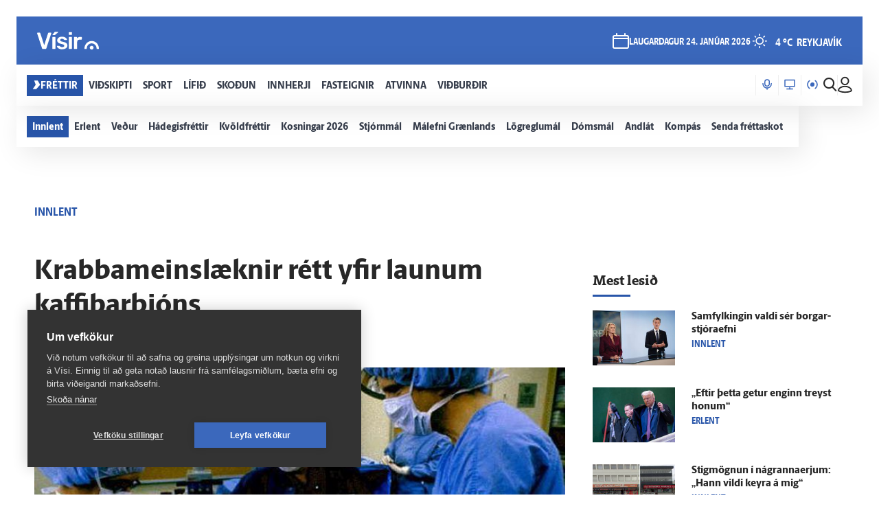

--- FILE ---
content_type: application/javascript
request_url: https://www.visir.is/js/image_error.min.js
body_size: 31
content:
window.handleImageError = function (a, d = "/images/brokenfjallfx.png") { a.dataset.fallback || (a.dataset.fallback = "true", a.src = d) };

--- FILE ---
content_type: image/svg+xml
request_url: https://www.visir.is/static/1.0.1231/img/365-logo.svg
body_size: 5640
content:
<?xml version="1.0" encoding="UTF-8" standalone="no"?>
<svg width="81px" height="37px" viewBox="0 0 81 37" version="1.1" xmlns="http://www.w3.org/2000/svg" xmlns:xlink="http://www.w3.org/1999/xlink">
    <!-- Generator: Sketch 39.1 (31720) - http://www.bohemiancoding.com/sketch -->
    <title>Fill 1</title>
    <desc>Created with Sketch.</desc>
    <defs></defs>
    <g id="Footer" stroke="none" stroke-width="1" fill="none" fill-rule="evenodd">
        <g transform="translate(-1218.000000, -82.000000)" id="Group" fill="#FE5200">
            <g>
                <g id="Group-7">
                    <path d="M1264.44398,105.436199 C1264.44648,102.98435 1262.24793,100.860137 1259.69857,100.851263 C1257.21445,100.842701 1255.00525,102.958456 1254.99742,105.35382 C1254.98917,107.866226 1257.12936,109.985636 1259.67215,109.983234 C1262.24417,109.980833 1264.44147,107.887108 1264.44398,105.436199 M1278.74642,106.433832 C1278.86722,106.639832 1278.93978,106.756771 1279.00598,106.877364 C1280.41603,109.447718 1283.79148,110.494945 1286.40976,109.173747 C1288.49117,108.123491 1289.30775,105.902596 1288.32693,103.900648 C1287.72584,102.67394 1286.65387,102.108876 1285.36327,101.850358 C1283.79639,101.536607 1282.3168,101.705855 1280.97838,102.616828 C1280.70326,102.804034 1280.48619,102.863652 1280.16973,102.777305 C1278.37858,102.288773 1276.58253,101.817677 1274.7871,101.344702 C1274.33375,101.225258 1273.87634,101.120953 1273.33581,100.988874 C1274.33866,103.958804 1274.31089,106.817328 1273.30824,109.802084 C1275.20108,108.629669 1276.95214,107.545167 1278.74642,106.433832 M1261.46893,92.8131899 C1265.99342,92.9137363 1269.36052,94.9540031 1272.07078,98.4448316 C1272.33389,97.6335695 1272.57644,96.9054174 1272.80635,96.1734021 C1273.73737,93.2094241 1274.66901,90.245655 1275.59126,87.2789623 C1276.06528,85.7543742 1276.53105,84.2269671 1276.97688,82.6938174 C1277.11449,82.2203202 1277.3135,81.9978234 1277.8676,82.000016 C1283.71422,82.0227773 1289.56095,82.0186009 1295.40757,82.0042968 C1295.83982,82.0032527 1295.93306,82.1554818 1295.93129,82.5481661 C1295.91865,85.1755278 1295.91082,87.8032026 1295.93734,90.4304598 C1295.94235,90.9235861 1295.79085,91.0445967 1295.32383,91.0425086 C1291.79155,91.0266383 1288.25917,91.0407336 1284.72689,91.0237148 C1284.30006,91.0216266 1284.06702,91.1233215 1283.93171,91.5545329 C1283.63821,92.4905644 1283.29188,93.4102037 1282.96216,94.3508292 C1283.69678,94.2234496 1284.36678,94.0519047 1285.04586,93.9998043 C1287.14157,93.8389092 1289.14675,94.2095631 1291.08324,95.0475541 C1292.73834,95.7636991 1294.18201,96.7536059 1295.4037,98.0718808 C1297.02685,99.8234552 1298.06646,101.864766 1298.42124,104.236638 C1298.85632,107.144548 1298.25085,109.83017 1296.64148,112.282541 C1294.6696,115.287448 1291.85211,117.173815 1288.43071,118.053047 C1283.31809,119.366937 1278.50439,118.696001 1274.26443,115.340801 C1273.3357,114.605862 1272.53687,113.706896 1271.65095,112.857316 C1268.00288,117.188954 1263.29631,119.304187 1257.56913,118.481231 C1251.80468,117.65295 1247.84913,114.423772 1245.99189,108.858848 C1245.62051,109.776817 1245.28316,110.753359 1244.83931,111.678949 C1243.83124,113.781549 1242.20141,115.323886 1240.21971,116.490872 C1237.87123,117.873985 1235.30975,118.49115 1232.58727,118.625943 C1228.79501,118.813566 1225.28121,118.008569 1222.06436,115.983233 C1220.51972,115.010762 1219.24603,113.744066 1218.1586,112.28014 C1217.88933,111.917525 1217.97568,111.728648 1218.32117,111.499156 C1220.37344,110.136507 1222.41047,108.750888 1224.4616,107.386465 C1225.44827,106.729937 1225.4798,106.724195 1226.22288,107.603219 C1227.49929,109.113189 1229.12474,109.777025 1231.07939,109.799787 C1232.5689,109.817119 1233.93071,109.528635 1235.11116,108.562951 C1236.74935,107.222959 1236.62468,104.481687 1234.89065,103.276279 C1233.28337,102.158888 1231.487,102.085801 1229.65023,102.260896 C1228.89399,102.332938 1228.14987,102.541758 1227.40386,102.705158 C1227.13302,102.764567 1226.96148,102.727711 1226.80204,102.465225 C1225.97272,101.099757 1225.12345,99.7462965 1224.27659,98.3915828 C1224.0473,98.0247921 1224.0733,97.7502994 1224.43414,97.4516881 C1226.81572,95.480436 1229.18164,93.4901814 1231.55195,91.5052516 C1231.69112,91.3886262 1231.82299,91.2631259 1232.08047,91.032172 L1231.37069,91.032172 C1228.1341,91.0317544 1224.89751,91.0216266 1221.66102,91.0418821 C1221.18324,91.04491 1221.02642,90.9109525 1221.02997,90.4319216 C1221.04939,87.8046644 1221.05388,85.1770939 1221.03467,82.5497323 C1221.03133,82.0915832 1221.19462,82.0085776 1221.60809,82.0092041 C1228.4466,82.0192274 1235.28511,82.0148422 1242.12352,82.0143202 C1242.81951,82.0142157 1243.51603,82.0342624 1244.21139,82.0133805 C1244.58309,82.0021042 1244.68708,82.1481732 1244.68479,82.5010774 C1244.67236,84.3963194 1244.61473,86.294798 1244.70807,88.1854459 C1244.74733,88.9800025 1244.49424,89.4346017 1243.92448,89.9240736 C1242.1325,91.4634878 1240.39345,93.0646081 1238.633,94.6407745 C1238.41416,94.8367512 1238.1901,95.026881 1237.84941,95.3232996 C1239.86169,95.7665181 1241.5076,96.592502 1242.89876,97.897308 C1244.28291,99.1955362 1245.24505,100.759382 1245.84436,102.65546 C1245.94156,102.494982 1246.01361,102.422104 1246.03292,102.337324 C1246.60237,99.8307638 1247.78492,97.5935807 1249.12407,95.4379413 C1250.56273,93.1223466 1252.06226,90.8443393 1253.54164,88.554116 C1254.88821,86.4693708 1256.23927,84.3874446 1257.60411,82.3144976 C1257.70038,82.1682198 1257.92548,82.019645 1258.09139,82.0188098 C1261.46695,82.0034616 1264.84272,82.0093085 1268.21838,82.0129628 C1268.26735,82.0130672 1268.31632,82.0393784 1268.484,82.0876156 C1266.14366,85.6658349 1263.82556,89.2100167 1261.46893,92.8131899" id="Fill-1"></path>
                </g>
            </g>
        </g>
    </g>
</svg>